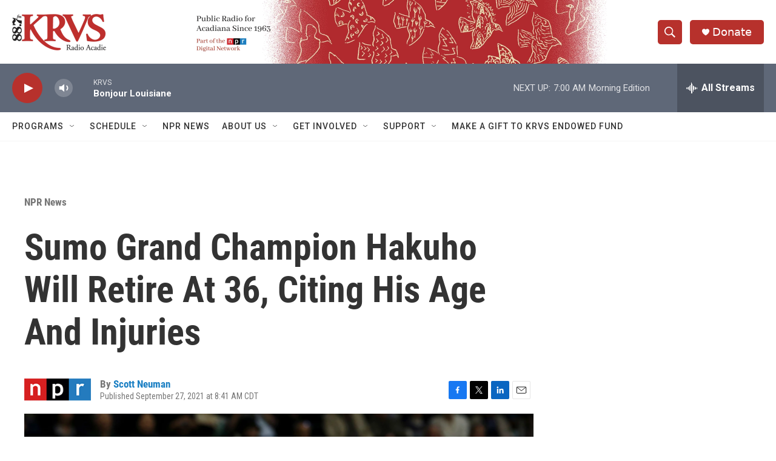

--- FILE ---
content_type: text/html; charset=utf-8
request_url: https://www.google.com/recaptcha/api2/aframe
body_size: 268
content:
<!DOCTYPE HTML><html><head><meta http-equiv="content-type" content="text/html; charset=UTF-8"></head><body><script nonce="DmJbBZZGovovjGhjIqPijg">/** Anti-fraud and anti-abuse applications only. See google.com/recaptcha */ try{var clients={'sodar':'https://pagead2.googlesyndication.com/pagead/sodar?'};window.addEventListener("message",function(a){try{if(a.source===window.parent){var b=JSON.parse(a.data);var c=clients[b['id']];if(c){var d=document.createElement('img');d.src=c+b['params']+'&rc='+(localStorage.getItem("rc::a")?sessionStorage.getItem("rc::b"):"");window.document.body.appendChild(d);sessionStorage.setItem("rc::e",parseInt(sessionStorage.getItem("rc::e")||0)+1);localStorage.setItem("rc::h",'1768474844205');}}}catch(b){}});window.parent.postMessage("_grecaptcha_ready", "*");}catch(b){}</script></body></html>